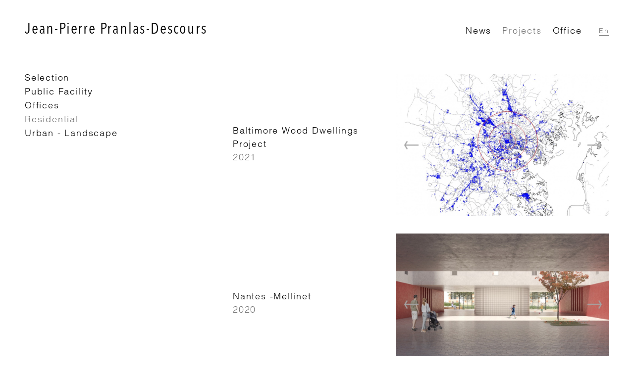

--- FILE ---
content_type: text/html; charset=UTF-8
request_url: https://www.pdaa.eu/en/projects/residential/
body_size: 2718
content:
<!doctype html>
<html lang="fr">
<head>
  <title>Residential</title>
  <meta charset="utf-8">
  <meta name="Description" content="" />
  <meta name="robots" content="all" />
  <meta http-equiv="robots" content="index, follow, all" />
  <meta name="viewport" content="width=device-width,initial-scale=1"/>
  <link rel="stylesheet" href="/css/common.css" type="text/css" />
  <link rel="stylesheet" href="/css/scroll-to-fancy.min.css" type="text/css" />
  <script type="text/javascript" src="https://ajax.googleapis.com/ajax/libs/jquery/3.3.1/jquery.min.js"></script>
  <script src="/js/lazysizes.min.js" async=""></script>
  <script src="/js/ls.unveilhooks.min.js" async=""></script>
  <script src="/js/scroll-to-fancy.min.js"></script>
  <script type="text/javascript" src="/js/common.js"></script>
  <script type="text/javascript">
    $(document).ready(function(){
      prepareDoc();
    });
  </script>
 </head>
<body onload="docPrepared();">

  <header>
    <div id="header">
      <div class="inner">
        <h1><a href="/en/">Jean-Pierre Pranlas-Descours</a></h1>
        <nav>
          <div id="menu">
            <div class="close"></div>
            <ul>
              <li><a href="/en/news/">News</a></li><li><a href="/en/projects/" class="sel over">Projects</a></li><li><a href="/en/office/">Office</a></li>              <li class="langs"><a class="langsel langover" href="/en/">En</a></li>
            </ul>
          </div>
        </nav>
        <div id="burger"></div>
      </div>
    </div>
  </header>

  <main>
    
    <div id="projects" class="inner">

      <nav>
        <ul id="smenu">
          <li><a href="/en/projects/selection/">Selection</a></li><li><a href="/en/projects/public-facility/">Public Facility</a></li><li><a href="/en/projects/offices/">Offices</a></li><li><a class="sel over" href="/en/projects/residential/">Residential</a></li><li><a href="/en/projects/urban-landscape/">Urban - Landscape</a></li>        </ul>
      </nav>

      <div class="list">
                <article>
          <div id="project178" class="project">
            <div class="slider">
              <a href="/en/projects/residential/baltimore-dwellings/">
                                <div class="slide slide0 lazyload" data-bg="/images/baltimore-wood-dwellings-project-1456.jpg" style="background-image: url(/images/baltimore-wood-dwellings-project-1456-tn.jpg);"></div>
                                <div class="slide slide1 lazyload" data-bg="/images/baltimore-dwellings-1403.jpg"></div>
                                <div class="slide slide2 lazyload" data-bg="/images/baltimore-dwellings-1402.jpg"></div>
                                <div class="slide slide3 lazyload" data-bg="/images/baltimore-dwellings-726.jpg"></div>
                                <div class="slide slide4 lazyload" data-bg="/images/baltimore-dwellings-1393.jpg"></div>
                                <div class="slide slide5 lazyload" data-bg="/images/baltimore-wood-dwellings-project-1455.jpg"></div>
                                <div class="slide slide6 lazyload" data-bg="/images/baltimore-dwellings-1395.jpg"></div>
                                <div class="slide slide7 lazyload" data-bg="/images/baltimore-dwellings-776.jpg"></div>
                                <div class="slide slide8 lazyload" data-bg="/images/baltimore-dwellings-1398.jpg"></div>
                                <div class="slide slide9 lazyload" data-bg="/images/baltimore-dwellings-725.jpg"></div>
                              </a>
              <div class="next"></div>
              <div class="prev"></div>
            </div>
            <div class="title">
              <div class="title-inner">
                <h2><a href="/en/projects/residential/baltimore-dwellings/">Baltimore Wood Dwellings Project</a></h2>
                <h3><a href="/en/projects/residential/baltimore-dwellings/">2021</a></h3>
              </div>
            </div>
            <div style="clear: both;"> </div>
          </div>
        </article>
                <article>
          <div id="project348" class="project">
            <div class="slider">
              <a href="/en/projects/residential/nantes-mellinet/">
                                <div class="slide slide0 lazyload" data-bg="/images/mellinet-1422.jpg" style="background-image: url(/images/mellinet-1422-tn.jpg);"></div>
                                <div class="slide slide1 lazyload" data-bg="/images/mellinet-1425.jpg"></div>
                                <div class="slide slide2 lazyload" data-bg="/images/mellinet-1428.jpg"></div>
                                <div class="slide slide3 lazyload" data-bg="/images/mellinet-1423.jpg"></div>
                                <div class="slide slide4 lazyload" data-bg="/images/mellinet-1424.jpg"></div>
                                <div class="slide slide5 lazyload" data-bg="/images/mellinet-1418.jpg"></div>
                                <div class="slide slide6 lazyload" data-bg="/images/mellinet-1417.jpg"></div>
                                <div class="slide slide7 lazyload" data-bg="/images/mellinet-1419.jpg"></div>
                                <div class="slide slide8 lazyload" data-bg="/images/mellinet-1427.jpg"></div>
                                <div class="slide slide9 lazyload" data-bg="/images/mellinet-1426.jpg"></div>
                                <div class="slide slide10 lazyload" data-bg="/images/mellinet-1420.jpg"></div>
                              </a>
              <div class="next"></div>
              <div class="prev"></div>
            </div>
            <div class="title">
              <div class="title-inner">
                <h2><a href="/en/projects/residential/nantes-mellinet/">Nantes -Mellinet</a></h2>
                <h3><a href="/en/projects/residential/nantes-mellinet/">2020</a></h3>
              </div>
            </div>
            <div style="clear: both;"> </div>
          </div>
        </article>
                <article>
          <div id="project147" class="project">
            <div class="slider">
              <a href="/en/projects/residential/clamart-dwellings-2-clamart/">
                                <div class="slide slide0 lazyload" data-bg="/images/dwellings-1-513.jpg" style="background-image: url(/images/dwellings-1-513-tn.jpg);"></div>
                                <div class="slide slide1 lazyload" data-bg="/images/dwellings-2-514.jpg"></div>
                                <div class="slide slide2 lazyload" data-bg="/images/dwellings-3-515.jpg"></div>
                                <div class="slide slide3 lazyload" data-bg="/images/dwellings-4-516.jpg"></div>
                                <div class="slide slide4 lazyload" data-bg="/images/dwellings-5-517.jpg"></div>
                                <div class="slide slide5 lazyload" data-bg="/images/dwellings-6-518.jpg"></div>
                                <div class="slide slide6 lazyload" data-bg="/images/dwellings-7-519.jpg"></div>
                                <div class="slide slide7 lazyload" data-bg="/images/dwellings-8-520.jpg"></div>
                                <div class="slide slide8 lazyload" data-bg="/images/dwellings-9-521.jpg"></div>
                                <div class="slide slide9 lazyload" data-bg="/images/dwellings-10-522.jpg"></div>
                              </a>
              <div class="next"></div>
              <div class="prev"></div>
            </div>
            <div class="title">
              <div class="title-inner">
                <h2><a href="/en/projects/residential/clamart-dwellings-2-clamart/">Clamart dwellings 2</a></h2>
                <h3><a href="/en/projects/residential/clamart-dwellings-2-clamart/">France 2018</a></h3>
              </div>
            </div>
            <div style="clear: both;"> </div>
          </div>
        </article>
                <article>
          <div id="project347" class="project">
            <div class="slider">
              <a href="/en/projects/residential/sakana/">
                                <div class="slide slide0 lazyload" data-bg="/images/sakana-1412.jpg" style="background-image: url(/images/sakana-1412-tn.jpg);"></div>
                                <div class="slide slide1 lazyload" data-bg="/images/sakana-1453.jpg"></div>
                                <div class="slide slide2 lazyload" data-bg="/images/sakana-1454.jpg"></div>
                                <div class="slide slide3 lazyload" data-bg="/images/sakana-1414.jpg"></div>
                                <div class="slide slide4 lazyload" data-bg="/images/sakana-1415.jpg"></div>
                                <div class="slide slide5 lazyload" data-bg="/images/sakana-1451.png"></div>
                                <div class="slide slide6 lazyload" data-bg="/images/sakana-1413.jpg"></div>
                                <div class="slide slide7 lazyload" data-bg="/images/sakana-1416.jpg"></div>
                              </a>
              <div class="next"></div>
              <div class="prev"></div>
            </div>
            <div class="title">
              <div class="title-inner">
                <h2><a href="/en/projects/residential/sakana/">Sakana (little fish)</a></h2>
                <h3><a href="/en/projects/residential/sakana/">Clayes-sous-Bois 2018</a></h3>
              </div>
            </div>
            <div style="clear: both;"> </div>
          </div>
        </article>
                <article>
          <div id="project148" class="project">
            <div class="slider">
              <a href="/en/projects/residential/the-pre-nouvel-dwellings-seyssins/">
                                <div class="slide slide0 lazyload" data-bg="/images/pre-nouvel-1-523.jpg" style="background-image: url(/images/pre-nouvel-1-523-tn.jpg);"></div>
                                <div class="slide slide1 lazyload" data-bg="/images/pre-nouvel-2-524.jpg"></div>
                                <div class="slide slide2 lazyload" data-bg="/images/pre-nouvel-3-525.jpg"></div>
                                <div class="slide slide3 lazyload" data-bg="/images/pre-nouvel-4-526.jpg"></div>
                                <div class="slide slide4 lazyload" data-bg="/images/pre-nouvel-5-527.jpg"></div>
                                <div class="slide slide5 lazyload" data-bg="/images/pre-nouvel-6-528.jpg"></div>
                                <div class="slide slide6 lazyload" data-bg="/images/pre-nouvel-7-529.jpg"></div>
                                <div class="slide slide7 lazyload" data-bg="/images/pre-nouvel-8-530.jpg"></div>
                                <div class="slide slide8 lazyload" data-bg="/images/pre-nouvel-9-531.jpg"></div>
                              </a>
              <div class="next"></div>
              <div class="prev"></div>
            </div>
            <div class="title">
              <div class="title-inner">
                <h2><a href="/en/projects/residential/the-pre-nouvel-dwellings-seyssins/">The Pré-Nouvel Dwellings Seyssins,</a></h2>
                <h3><a href="/en/projects/residential/the-pre-nouvel-dwellings-seyssins/">France, 2012 - 2016</a></h3>
              </div>
            </div>
            <div style="clear: both;"> </div>
          </div>
        </article>
                <article>
          <div id="project108" class="project">
            <div class="slider">
              <a href="/en/projects/residential/84-housing-units/">
                                <div class="slide slide0 lazyload" data-bg="/images/84-housing-units-9-218.jpg" style="background-image: url(/images/84-housing-units-9-218-tn.jpg);"></div>
                                <div class="slide slide1 lazyload" data-bg="/images/84-housing-units-210.jpg"></div>
                                <div class="slide slide2 lazyload" data-bg="/images/84-housing-units-2-211.jpg"></div>
                                <div class="slide slide3 lazyload" data-bg="/images/84-housing-units-3-212.jpg"></div>
                                <div class="slide slide4 lazyload" data-bg="/images/84-housing-units-4-213.jpg"></div>
                                <div class="slide slide5 lazyload" data-bg="/images/84-housing-units-5-214.jpg"></div>
                                <div class="slide slide6 lazyload" data-bg="/images/84-housing-units-6-215.jpg"></div>
                                <div class="slide slide7 lazyload" data-bg="/images/84-housing-units-7-216.jpg"></div>
                                <div class="slide slide8 lazyload" data-bg="/images/84-housing-units-8-217.jpg"></div>
                                <div class="slide slide9 lazyload" data-bg="/images/84-housing-units-10-219.jpg"></div>
                                <div class="slide slide10 lazyload" data-bg="/images/84-housing-units-11-220.jpg"></div>
                              </a>
              <div class="next"></div>
              <div class="prev"></div>
            </div>
            <div class="title">
              <div class="title-inner">
                <h2><a href="/en/projects/residential/84-housing-units/">NBC Dwellings Nantes,</a></h2>
                <h3><a href="/en/projects/residential/84-housing-units/"> France, 2015</a></h3>
              </div>
            </div>
            <div style="clear: both;"> </div>
          </div>
        </article>
                <article>
          <div id="project149" class="project">
            <div class="slider">
              <a href="/en/projects/residential/clamart-dwellings-1-1/">
                                <div class="slide slide0 lazyload" data-bg="/images/clamart-1-532.jpg" style="background-image: url(/images/clamart-1-532-tn.jpg);"></div>
                                <div class="slide slide1 lazyload" data-bg="/images/clamart-2-533.jpg"></div>
                                <div class="slide slide2 lazyload" data-bg="/images/clamart-3-534.jpg"></div>
                                <div class="slide slide3 lazyload" data-bg="/images/clamart-4-535.jpg"></div>
                                <div class="slide slide4 lazyload" data-bg="/images/clamart-5-536.jpg"></div>
                                <div class="slide slide5 lazyload" data-bg="/images/clamart-6-537.jpg"></div>
                                <div class="slide slide6 lazyload" data-bg="/images/clamart-7-538.jpg"></div>
                                <div class="slide slide7 lazyload" data-bg="/images/clamart-8-539.jpg"></div>
                                <div class="slide slide8 lazyload" data-bg="/images/clamart-9-540.jpg"></div>
                                <div class="slide slide9 lazyload" data-bg="/images/clamart-10-541.jpg"></div>
                                <div class="slide slide10 lazyload" data-bg="/images/clamart-11-542.jpg"></div>
                                <div class="slide slide11 lazyload" data-bg="/images/clamart-12-543.jpg"></div>
                              </a>
              <div class="next"></div>
              <div class="prev"></div>
            </div>
            <div class="title">
              <div class="title-inner">
                <h2><a href="/en/projects/residential/clamart-dwellings-1-1/">Clamart dwellings 1</a></h2>
                <h3><a href="/en/projects/residential/clamart-dwellings-1-1/">Clamart, France, 2008-2013</a></h3>
              </div>
            </div>
            <div style="clear: both;"> </div>
          </div>
        </article>
                <article>
          <div id="project151" class="project">
            <div class="slider">
              <a href="/en/projects/residential/dwellings-pantin-france2010-2013/">
                                <div class="slide slide0 lazyload" data-bg="/images/dwellingpantin-1-553.jpg" style="background-image: url(/images/dwellingpantin-1-553-tn.jpg);"></div>
                                <div class="slide slide1 lazyload" data-bg="/images/dwellingpantin-2-554.jpg"></div>
                                <div class="slide slide2 lazyload" data-bg="/images/dwellingpantin-3-555.jpg"></div>
                                <div class="slide slide3 lazyload" data-bg="/images/dwellingpantin-4-556.jpg"></div>
                                <div class="slide slide4 lazyload" data-bg="/images/dwellingpantin-5-557.jpg"></div>
                                <div class="slide slide5 lazyload" data-bg="/images/dwellingpantin-6-558.jpg"></div>
                                <div class="slide slide6 lazyload" data-bg="/images/dwellingpantin-7-559.jpg"></div>
                              </a>
              <div class="next"></div>
              <div class="prev"></div>
            </div>
            <div class="title">
              <div class="title-inner">
                <h2><a href="/en/projects/residential/dwellings-pantin-france2010-2013/">Dwellings Pantin,</a></h2>
                <h3><a href="/en/projects/residential/dwellings-pantin-france2010-2013/">France 2010-2013</a></h3>
              </div>
            </div>
            <div style="clear: both;"> </div>
          </div>
        </article>
                <article>
          <div id="project115" class="project">
            <div class="slider">
              <a href="/en/projects/residential/550-housing-units-geneva-2013/">
                                <div class="slide slide0 lazyload" data-bg="/images/housing-units-geneva-1-270.jpg" style="background-image: url(/images/housing-units-geneva-1-270-tn.jpg);"></div>
                                <div class="slide slide1 lazyload" data-bg="/images/housing-units-geneva-2-271.jpg"></div>
                                <div class="slide slide2 lazyload" data-bg="/images/housing-units-geneva-3-272.jpg"></div>
                                <div class="slide slide3 lazyload" data-bg="/images/housing-units-geneva-4-273.jpg"></div>
                                <div class="slide slide4 lazyload" data-bg="/images/housing-units-geneva-5-274.jpg"></div>
                              </a>
              <div class="next"></div>
              <div class="prev"></div>
            </div>
            <div class="title">
              <div class="title-inner">
                <h2><a href="/en/projects/residential/550-housing-units-geneva-2013/">550 housing units Geneva, 2013</a></h2>
                <h3><a href="/en/projects/residential/550-housing-units-geneva-2013/">Geneva, 2013</a></h3>
              </div>
            </div>
            <div style="clear: both;"> </div>
          </div>
        </article>
                <article>
          <div id="project116" class="project">
            <div class="slider">
              <a href="/en/projects/residential/55-housing-units-blanquefort/">
                                <div class="slide slide0 lazyload" data-bg="/images/blanquefort-1-275.jpg" style="background-image: url(/images/blanquefort-1-275-tn.jpg);"></div>
                                <div class="slide slide1 lazyload" data-bg="/images/blanquefort-2-276.jpg"></div>
                                <div class="slide slide2 lazyload" data-bg="/images/blanquefort-3-277.jpg"></div>
                                <div class="slide slide3 lazyload" data-bg="/images/blanquefort-4-278.jpg"></div>
                                <div class="slide slide4 lazyload" data-bg="/images/blanquefort-5-279.jpg"></div>
                                <div class="slide slide5 lazyload" data-bg="/images/blanquefort-6-280.jpg"></div>
                                <div class="slide slide6 lazyload" data-bg="/images/blanquefort-7-281.jpg"></div>
                                <div class="slide slide7 lazyload" data-bg="/images/blanquefort-8-282.jpg"></div>
                                <div class="slide slide8 lazyload" data-bg="/images/blanquefort-9-283.jpg"></div>
                                <div class="slide slide9 lazyload" data-bg="/images/blanquefort-10-284.jpg"></div>
                                <div class="slide slide10 lazyload" data-bg="/images/blanquefort-11-285.jpg"></div>
                              </a>
              <div class="next"></div>
              <div class="prev"></div>
            </div>
            <div class="title">
              <div class="title-inner">
                <h2><a href="/en/projects/residential/55-housing-units-blanquefort/">55 housing units Blanquefort,</a></h2>
                <h3><a href="/en/projects/residential/55-housing-units-blanquefort/">Bordeaux, 2013, in progress</a></h3>
              </div>
            </div>
            <div style="clear: both;"> </div>
          </div>
        </article>
                <article>
          <div id="project119" class="project">
            <div class="slider">
              <a href="/en/projects/residential/10-housing-units/">
                                <div class="slide slide0 lazyload" data-bg="/images/housing-geneva-5-312.jpg" style="background-image: url(/images/housing-geneva-5-312-tn.jpg);"></div>
                                <div class="slide slide1 lazyload" data-bg="/images/housing-geneva-1-308.jpg"></div>
                                <div class="slide slide2 lazyload" data-bg="/images/housing-geneva-2-309.jpg"></div>
                                <div class="slide slide3 lazyload" data-bg="/images/housing-geneva-3-310.jpg"></div>
                                <div class="slide slide4 lazyload" data-bg="/images/housing-geneva-4-311.jpg"></div>
                                <div class="slide slide5 lazyload" data-bg="/images/housing-geneva-6-313.jpg"></div>
                              </a>
              <div class="next"></div>
              <div class="prev"></div>
            </div>
            <div class="title">
              <div class="title-inner">
                <h2><a href="/en/projects/residential/10-housing-units/">10 housing units</a></h2>
                <h3><a href="/en/projects/residential/10-housing-units/">Geneva, 2012</a></h3>
              </div>
            </div>
            <div style="clear: both;"> </div>
          </div>
        </article>
                <article>
          <div id="project125" class="project">
            <div class="slider">
              <a href="/en/projects/residential/25-housing-units/">
                                <div class="slide slide0 lazyload" data-bg="/images/housing-montreuil-1-346.jpg" style="background-image: url(/images/housing-montreuil-1-346-tn.jpg);"></div>
                                <div class="slide slide1 lazyload" data-bg="/images/housing-montreuil-2-347.jpg"></div>
                                <div class="slide slide2 lazyload" data-bg="/images/housing-montreuil-3-348.jpg"></div>
                                <div class="slide slide3 lazyload" data-bg="/images/housing-montreuil-4-349.jpg"></div>
                                <div class="slide slide4 lazyload" data-bg="/images/housing-montreuil-5-350.jpg"></div>
                                <div class="slide slide5 lazyload" data-bg="/images/housing-montreuil-6-351.jpg"></div>
                              </a>
              <div class="next"></div>
              <div class="prev"></div>
            </div>
            <div class="title">
              <div class="title-inner">
                <h2><a href="/en/projects/residential/25-housing-units/">25 housing units</a></h2>
                <h3><a href="/en/projects/residential/25-housing-units/">Montreuil-sous-Bois, 2009</a></h3>
              </div>
            </div>
            <div style="clear: both;"> </div>
          </div>
        </article>
                <article>
          <div id="project127" class="project">
            <div class="slider">
              <a href="/en/projects/residential/64-housing-units/">
                                <div class="slide slide0 lazyload" data-bg="/images/64-housing-2-361.jpg" style="background-image: url(/images/64-housing-2-361-tn.jpg);"></div>
                                <div class="slide slide1 lazyload" data-bg="/images/64-housing-8-367.jpg"></div>
                                <div class="slide slide2 lazyload" data-bg="/images/64-housing-1-360.jpg"></div>
                                <div class="slide slide3 lazyload" data-bg="/images/64-housing-3-362.jpg"></div>
                                <div class="slide slide4 lazyload" data-bg="/images/64-housing-4-363.jpg"></div>
                                <div class="slide slide5 lazyload" data-bg="/images/64-housing-5-364.jpg"></div>
                                <div class="slide slide6 lazyload" data-bg="/images/64-housing-6-365.jpg"></div>
                                <div class="slide slide7 lazyload" data-bg="/images/64-housing-7-366.jpg"></div>
                                <div class="slide slide8 lazyload" data-bg="/images/64-housing-9-368.jpg"></div>
                              </a>
              <div class="next"></div>
              <div class="prev"></div>
            </div>
            <div class="title">
              <div class="title-inner">
                <h2><a href="/en/projects/residential/64-housing-units/">64 housing units</a></h2>
                <h3><a href="/en/projects/residential/64-housing-units/">Montreuil-sous-Bois, 2008</a></h3>
              </div>
            </div>
            <div style="clear: both;"> </div>
          </div>
        </article>
                <article>
          <div id="project136" class="project">
            <div class="slider">
              <a href="/en/projects/residential/20-housing-units/">
                                <div class="slide slide0 lazyload" data-bg="/images/20-paris-2-434.jpg" style="background-image: url(/images/20-paris-2-434-tn.jpg);"></div>
                                <div class="slide slide1 lazyload" data-bg="/images/20-paris-1-433.jpg"></div>
                                <div class="slide slide2 lazyload" data-bg="/images/20-paris-3-435.jpg"></div>
                                <div class="slide slide3 lazyload" data-bg="/images/20-paris-4-436.jpg"></div>
                                <div class="slide slide4 lazyload" data-bg="/images/20-paris-5-437.jpg"></div>
                                <div class="slide slide5 lazyload" data-bg="/images/20-paris-6-438.jpg"></div>
                              </a>
              <div class="next"></div>
              <div class="prev"></div>
            </div>
            <div class="title">
              <div class="title-inner">
                <h2><a href="/en/projects/residential/20-housing-units/">20 housing units</a></h2>
                <h3><a href="/en/projects/residential/20-housing-units/">Paris, 2006, built</a></h3>
              </div>
            </div>
            <div style="clear: both;"> </div>
          </div>
        </article>
                <article>
          <div id="project139" class="project">
            <div class="slider">
              <a href="/en/projects/residential/42-housing-units-1-nursery/">
                                <div class="slide slide0 lazyload" data-bg="/images/42-housing-units-1-nursery-1754.png" style="background-image: url(/images/42-housing-units-1-nursery-1754-tn.png);"></div>
                                <div class="slide slide1 lazyload" data-bg="/images/42-housing-1-460.jpg"></div>
                                <div class="slide slide2 lazyload" data-bg="/images/42-housing-2-461.jpg"></div>
                                <div class="slide slide3 lazyload" data-bg="/images/42-housing-units-1-nursery-1747.jpg"></div>
                                <div class="slide slide4 lazyload" data-bg="/images/42-housing-3-462.jpg"></div>
                                <div class="slide slide5 lazyload" data-bg="/images/42-housing-units-1-nursery-1762.png"></div>
                                <div class="slide slide6 lazyload" data-bg="/images/42-housing-units-1-nursery-1765.png"></div>
                                <div class="slide slide7 lazyload" data-bg="/images/42-housing-units-1-nursery-1764.png"></div>
                              </a>
              <div class="next"></div>
              <div class="prev"></div>
            </div>
            <div class="title">
              <div class="title-inner">
                <h2><a href="/en/projects/residential/42-housing-units-1-nursery/">42 housing units / 1 nursery</a></h2>
                <h3><a href="/en/projects/residential/42-housing-units-1-nursery/">Paris, 2003, built</a></h3>
              </div>
            </div>
            <div style="clear: both;"> </div>
          </div>
        </article>
        
      </div>

    </div>
  </main>

</body>
</html>


--- FILE ---
content_type: text/css
request_url: https://www.pdaa.eu/css/common.css
body_size: 2502
content:
@font-face {
  font-family: 'HelveticaLTPro-Light';
  src: url('fonts/HelveticaLTPro-Light.woff') format('woff'),
       url('fonts/HelveticaLTPro-Light.woff2') format('woff2');
  font-weight: normal;
  font-style: normal;
}
@font-face {
  font-family: 'AvenirNextLTPro-Cn';
  src: url('fonts/AvenirNextLTPro-Cn.woff') format('woff'),
       url('fonts/AvenirNextLTPro-Cn.woff2') format('woff2');
  font-weight: normal;
  font-style: normal;
}
body{
	border: 0;
  margin: 0;
  padding: 0;
}
body, td, th, input, textarea, select{
	outline: none;
  font-size: 18px;
	line-height: 28px;
  letter-spacing: 0.1em;
  font-family: 'HelveticaLTPro-Light';
}
h1, h2, h3, h4, h5, p, img, a, ul, li{
	border: 0;
	margin: 0;
	padding: 0;
	outline: none;
}
a{
  color: inherit;
	text-decoration: underline;
}
main a{
  color: #737373;
}
main a:hover{
  color: black;
}
*, *:before, *:after {
  margin: 0;
  padding: 0;
  box-sizing: border-box;
  box-sizing: border-box;
}

/***************************
*** LAZYLOAD ***************
***************************/

.lazyload,
.lazyloading {
	opacity: 0;
}
.lazyloaded {
	opacity: 1;
  -webkit-transition: opacity 350ms ease-out;
	transition: opacity 350ms ease-out;
}

/***************************
*** INNER ******************
***************************/

.inner{
  padding: 0 50px 0 50px;
}
@media screen and (max-width: 680px) {
  .inner{
    padding: 0 20px 0 20px;
  }
}

/***************************
*** HEADER *****************
***************************/

#header{
  top: 0;
  left: 0;
  width: 100%;
  z-index: 100;
  height: 120px;
  position: fixed;
  background: white;
}
.is-home #header{
  background: transparent;
}
#header h1{
  bottom: 48px;
  font-size: 31px;
  line-height: 22px;
  position: absolute;
  font-weight: normal;
  font-family: 'AvenirNextLTPro-Cn';
}
#header a{
  color: black;
  text-decoration: none;
}
.is-home #header a{
  color: white;
}
@media screen and (max-width: 680px) {
  #header{
    height: 90px;
  }
  #header h1{
    bottom: 33px;
    font-size: 28px;
  }
}
@media screen and (max-width: 480px) {
  #header h1{
    bottom: 34px;
    font-size: 24px;
  }
}
@media screen and (max-width: 380px) {
  #header h1{
    bottom: 33px;
    font-size: 20px;
  }
}

/***************************
*** MENU *******************
***************************/

#burger,
#menu{
  float: right;
  position: relative;
}
#menu ul{
  margin-top: 55px;
  list-style: none;
}
#menu li{
  float: left;
  font-size: 18px;
	line-height: 18px;
  position: relative;
  padding-left: 22px;
}
#menu a{
  color: black;
  -webkit-transition: color .35s ease-out;
  transition: color .35s ease-out;
}
.is-home #menu a{
  color: white;
}
.is-home #menu .langover,
#menu .langover,
.is-home #menu .over,
#menu .over{
  color: #737373;
}
#burger{
  width: 55px;
  height: 70px;
  display: none;
  cursor: pointer;
  background: transparent url(../images/picto-burger-black.png) no-repeat right bottom;
}
.is-home #burger{
  background-image: url(../images/picto-burger.png);
}
#menu .close{
  float: left;
  width: 55px;
  height: 70px;
  display: none;
  cursor: pointer;
  margin-left: 50px;
  position: relative;
  background: transparent url(../images/picto-close-black.png) no-repeat left bottom;
}
#menu li.langs{
  font-size: 14px;
  padding-left: 35px;
}
#menu .langs span{
  width: 1px;
  height: 13px;
  background: black;
  display: inline-block;
}
#menu .langover{
  border-bottom: 1px solid #737373;
}
@media screen and (max-width: 880px) {
  #menu{
    height: 0;
    width: 100%;
    z-index: 50;
    position: fixed;
    overflow: hidden;
    text-align: right;
    background: white;
    margin-left: -50px;
    -webkit-transition: height .5s ease-out;
    transition: height .5s ease-out;
  }
  .menu-open #menu{
    height: 100%;
  }
  #menu ul{
    margin-top: 0;
    padding: 45px 50px 0 0;
  }
  #menu li{
    float: none;
    padding-left: 0;
    position: static;
    font-size: 20.5px;
  	line-height: 40px;
  }
  #menu .close,
  #burger{
    display: block;
  }
  .is-home #menu a{
    color: black;
  }
  .is-home #menu .langover,
  #menu .langover,
  .is-home #menu .over,
  #menu .over{
    color: #737373;
  }
}
@media screen and (max-width: 680px) {
  #menu{
    margin-left: -20px;
  }
  #menu .close{
    margin-left: 20px;
  }
  #menu ul{
    padding-right: 20px;
  }
  .is-home #menu a{
    color: black;
  }
  .is-home #menu .over,
  #menu .over{
    color: #737373;
  }
  #burger,
  #menu .close{
    height: 53px;
  }
  #menu ul{
    padding-top: 27px;
  }
}

/***************************
*** SLIDER *****************
***************************/

#slider-home{
  top: 0;
  left: 0;
  width: 100%;
  height: 100%;
  overflow: hidden;
  position: absolute;
}
.slide{
  top: 0;
  left: 0;
  width: 100%;
  height: 100%;
  position: absolute;
  background-repeat: no-repeat;
  background-position: center center;
  -webkit-background-size: cover;
  background-size: cover;
  -webkit-transition: left 1s ease-out;
	transition: left 1s ease-out;
}
.hide-left{
  left: -100%;
}
.hide-right{
  left: 100%;
  -webkit-transition: none;
  transition: none;
}
.slide a{
  width: 100%;
  height: 100%;
  display: block;
  overflow: hidden;
  position: absolute;
  color: transparent !important;
}

/***************************
*** MAIN *******************
***************************/

main{
  padding-top: 75px;
}
@media screen and (max-width: 680px) {
  main{
    padding-top: 15px;
  }
}

/***************************
*** NEWS *******************
***************************/

#news{
  width: 530px;
  float: right;
  padding-top: 25px;
  position: relative;
  padding-bottom: 50px;
}
.article{
  padding-top: 50px;
  padding-bottom: 5px;
}
.article .img{
  margin-bottom: 18px;
  background-color: transparent;
  background-repeat: no-repeat;
  background-position: center center;
  -webkit-background-size: cover;
  background-size: cover;
}
.article h2{
  color: black;
  display: inline;
  font-size: 18px;
  line-height: 26px;
  font-weight: normal;
}
.article p{
  color: #737373;
  display: inline;
  font-size: 18px;
  line-height: 26px;
}
.article img{
  max-width: 100%;
}
@media screen and (max-width: 680px) {
  #news{
    width: 100%;
  }
}

/***************************
*** SMENU ******************
***************************/

#office nav,
#project nav,
#projects nav{
  float: left;
  display: block;
  padding-top: 30px;
  position: relative;
}
/*
#search-form input{
  width: 99px;
  position: fixed;
  font-size: 20.5px;
  line-height: 38px;
  text-align: center;
  border-top: 1px solid black;
  border-left: 1px solid #a7a7a7;
  border-bottom: 1px solid black;
  border-right: 1px solid #e6e6e6;
}
*/
#smenu{
  position: fixed;
  list-style: none;
}
#smenu li{
  line-height: 28px;
}
#smenu a{
  color: black;
  text-decoration: none;
  -webkit-transition: color .35s ease-out;
  transition: color .35s ease-out;
}
#smenu a.over{
  color: #737373;
}
@media screen and (max-width: 780px) {
  #project nav,
  #projects nav{
    float: none;
    position: static;
  }
  #smenu{
    margin-top: 0;
    position: static;
  }
  #search-form input{
    right: 50px;
    margin-top: 150px;
    position: absolute;
  }
}
@media screen and (max-width: 680px) {
  #search-form input{
    right: 20px;
  }
  #smenu li{
    font-size: 14px;
    line-height: 26px;
  }
}

/***************************
*** PROJECTS ***************
***************************/

#office,
#project,
#projects{
  padding-bottom: 75px;
}
#projects{
  padding-top: 40px;
}
.project{
  padding-top: 35px;
}
.project .slider{
  float: right;
  width: 430px;
  height: 287px;
  overflow: hidden;
  position: relative;
}
.project .slider a{
  display: block;
  height: inherit;
}
.project .slide{
  left: 100%;
  height: inherit;
  -webkit-transition: none;
  transition: none;
}
.project .slide0{
  left: 0;
}
.project .prev,
.project .next{
  top: 0;
  z-index: 5;
  width: 60px;
  height: inherit;
  cursor: pointer;
  position: absolute;
  background: transparent url(../images/picto-prev.png) no-repeat center center;
  -webkit-background-size: 29px;
  background-size: 29px;
  -webkit-transition: background .35s ease-out;
	transition: background .35s ease-out;
}
.project .prev{
  left: 0;
}
.project .prev:hover{
  background-position: left center;
}
.project .next{
  right: 0;
  background-image: url(../images/picto-next.png);
}
.project .next:hover{
  background-position: right center;
}
.project .title{
  float: right;
  width: 330px;
  height: 287px;
  display: table;
  position: relative;
}
.project .title a{
  color: black;
  text-decoration: none;
}
.project .title-inner{
  padding-right: 50px;
  display: table-cell;
  vertical-align: middle;
}
.project h3,
.project h2{
  font-size: 18px;
  line-height: 27px;
  font-weight: normal;
}
.project .title h3 a{
  color: #737373;
}
@media screen and (max-width: 1080px) {
  .project .title{
    width: 430px;
    clear: right;
    height: auto;
    display: block;
    padding-top: 10px;
  }
  .project .title-inner{
    display: block;
    padding-right: 0;
  }
}
@media screen and (max-width: 680px) {
  .project .title-inner{
    padding-right: 20px;
  }
  .project .slider{
    width: 100%;
  }
  .project .title{
    width: auto;
    float: none;
    position: static;

  }
}

/***************************
*** PROJECT ****************
***************************/

.back{
  width: 27px;
  height: 16px;
  display: block;
  margin-top: -2px;
  overflow: hidden;
  color: transparent !important;
  background: transparent url(../images/picto-back.png) no-repeat center center;
  -webkit-background-size: 27px;
  background-size: 27px;
}
.zoom-in .back{
  display: none;
}
#project{
  color: #737373;
  padding-top: 40px;
}
#project .project .slider{
  width: 760px;
  height: 507px;
  -webkit-transition: width .5s ease-out, height .5s ease-out;
	transition: width .5s ease-out, height .5s ease-out;
}
.zoom-in #project .project .slider{
  width: 1280px;
  height: 853px;
}
.project .zoom{
  top: 0;
  left: 0;
  z-index: 4;
  width: 100%;
  height: 100%;
  cursor: pointer;
  position: absolute;
  background: transparent url(../images/picto-plus.png) no-repeat center center;
  -webkit-background-size: 19px;
  background-size: 19px;
  -webkit-transition: transform .35s ease-out;
	transition: transform .35s ease-out;
}
.zoom-in .project .zoom{
  display: none;
}
.slider .zoom-out{
  top: 0;
  right: 0;
  z-index: 6;
  width: 60px;
  height: 60px;
  display: none;
  cursor: pointer;
  position: absolute;
  background: transparent url(../images/picto-close.png) no-repeat center center;
  -webkit-background-size: 15px;
  background-size: 15px;
  -webkit-transition: transform .35s ease-out;
	transition: transform .35s ease-out;
}
.zoom-in .project .zoom-out{
  display: block;
}
.project .zoom-out:hover,
.project .zoom:hover{
  -webkit-transform: rotate(180deg);
  transform: rotate(180deg);
}
#project .tech{
  float: right;
  width: 760px;
  position: relative;
  -webkit-transition: opacity .5s ease-out;
	transition: opacity .5s ease-out;
}
.zoom-in #project .tech{
  opacity: 0;
}
#project h2{
  color: black;
  font-size: 28px;
  line-height: 28px;
  padding-top: 45px;
}
#project h3{
  font-size: 18px;
  line-height: 18px;
  padding-top: 10px;
}
#project p{
  padding-top: 28px;
}
@media screen and (max-width: 1380px) {
  .zoom-in #project .project .slider{
    width: 980px;
    height: 654px;
  }
}
@media screen and (max-width: 980px) {
  #project nav{
    float: none;
    position: static;
  }
  #project .project .slider{
    width: 100%;
  }
  #project .tech{
    float: none;
    width: auto;
    position: static;
  }
}
@media screen and (max-width: 680px) {
  .back{
    margin-top: 8px;
  }
  #project .project .slider{
    -webkit-transition: all .5s ease-out;
    transition: all .5s ease-out;
  }
  .zoom-in #project .project .slider{
    width: 100%;
  }
}

/***************************
*** OFFICE *****************
***************************/

#office #smenu{
  margin-top: 0;
  padding-top: 40px;
}
#office .article{
  float: right;
  max-width: 430px;
  padding-top: 75px;
  position: relative;
}
#office .article p{
  padding-top: 30px;
}
#office.link p{
  width: 50%;
  float: left;
  font-size: 14px;
  line-height: 24px;
  position: relative;
  padding-right: 15px;
}
#office.link p.r{
  padding-right: 0;
  padding-left: 15px;
}
#office.team p{
  color: #737373;
}
#office .legend{
  clear: right;
  color: #737373;
  padding-top: 10px;
  font-style: italic;
}
#office.jppd .article{
  color: #737373;
  text-align: left;
}
@media screen and (max-width: 580px) {
  #office nav{
    float: none;
    position: static;
  }
  #office .article{
    max-width: none;
    padding-top: 75px;
  }
  #office .article img{
    width: 100%;
    display: block;
  }
  #office .article p{
    display: block;
  }
}
@media screen and (max-width: 480px) {
  #office.link p{
    width: auto;
    float: none;
    position: static;
    padding-right: 0;
  }
  #office.link p.r{
    padding-left: 0;
  }
}


--- FILE ---
content_type: text/css
request_url: https://www.pdaa.eu/css/scroll-to-fancy.min.css
body_size: 345
content:
@keyframes fadeIn{from{opacity:0}to{opacity:1}}.fadeIn{animation-name:fadeIn}@keyframes fadeInLeft{from{opacity:0;transform:translate3d(-60px, 0, 0)}to{opacity:1;transform:none}}.fadeInLeft{animation-name:fadeInLeft}@keyframes fadeInRight{from{opacity:0;transform:translate3d(60px, 0, 0)}to{opacity:1;transform:none}}.fadeInRight{animation-name:fadeInRight}@keyframes fadeInUp{0%{opacity:0;transform:translate(0, 40px)}100%{opacity:1;transform:translate(0, 0)}}.fadeInUp{animation-name:fadeInUp}@keyframes fadeInUpBig{from{opacity:0;transform:translate(0, -140px)}to{opacity:1;transform:translate(0, 0)}}.fadeInUpBig{animation-name:fadeInUpBig}@keyframes fadeInDown{from{opacity:0;transform:translate(0, -40px)}to{opacity:1;transform:translate(0, 0)}}.fadeInDown{animation-name:fadeInDown}@keyframes fadeInDownBig{from{opacity:0;transform:translate(0, 140px)}to{opacity:1;transform:translate(0, 0)}}.fadeInDownBig{animation-name:fadeInDownBig}@keyframes zoomIn{0%{opacity:0;transform:scale(0.9)}100%{opacity:1;transform:scale(1)}}.zoomIn{animation-name:zoomIn}[data-parallax]{background-position:center;background-size:cover;background-repeat:repeat-y}[data-parallax]:not(.has-parallax){background-attachment:fixed;background-repeat:no-repeat}@media screen{body.scroll-to-reveal [data-reveal]{transform:translate(0, 0);animation-duration:.75s;animation-delay:.3s;animation-fill-mode:forwards;animation-timing-function:ease-out}body.scroll-to-reveal [data-reveal].scroll-to-reveal-hide{opacity:0}}

--- FILE ---
content_type: application/javascript
request_url: https://www.pdaa.eu/js/scroll-to-fancy.min.js
body_size: 953
content:
var ScrollToFancy=function(e){function t(){var e="scroll-to-reveal",t=l.scrollToRevealOffset,a=document.body,n=document.querySelectorAll("[data-reveal]:not(.scroll-to-reveal-hide)"),r=[],i=function(){if(r=[],!(window.innerWidth>=l.scrollToRevealMinWidth))return a.classList.remove(e),!1;a.classList.add(e);for(var t=0;t<n.length;t++){var o=n[t];o.classList.add("scroll-to-reveal-hide"),r.push({revealed:!1,element:o,offset:Math.round(o.getBoundingClientRect().top+document.documentElement.scrollTop),animation:o.getAttribute("data-reveal"),delay:parseInt(o.getAttribute("data-reveal-delay"))})}},s=function(){if(!a.classList.contains("scroll-to-reveal")||0===r.length)return!1;for(var e=Math.round(o+(window.innerHeight-t)),l=0;l<r.length;l++){var n=r[l];!n.revealed&&n.offset<e&&n.offset>e-window.innerHeight&&(n.delay&&(n.element.style.animationDelay=n.delay+"ms"),n.element.classList.add(n.animation),r[l].revealed=!0)}};i(),s(),window.addEventListener("resize",function(){window.requestAnimationFrame(i),window.requestAnimationFrame(s)}),window.addEventListener("scroll",function(){window.requestAnimationFrame(s)})}function a(){var e="scroll-to-parallax",t=document.querySelectorAll("[data-parallax]"),a=.5,n=[];if(!t)return!1;var r=function(){if(n=[],!(window.innerWidth>=l.parallaxMinWidth)){document.body.classList.remove(e);for(var o=0;o<t.length;o++){var r=t[o];r.classList.remove("has-parallax"),r.style.backgroundPosition=""}return!1}document.body.classList.add(e);for(var o=0;o<t.length;o++){var r=t[o];r.classList.add("has-parallax"),isNaN(scrollSpeed=parseFloat(r.getAttribute("data-parallax")))&&(scrollSpeed=a),n.push({element:r,offset:Math.round(r.getBoundingClientRect().top+document.documentElement.scrollTop),height:r.offsetHeight,position:r.hasAttribute("data-parrallax-position")?r.getAttribute("data-parrallax-position"):"center",speed:scrollSpeed})}},i=function(){var e=1e3;if(0===n.length)return!1;for(var t=(Math.round(o+100*(window.innerHeiht-e))/100,0);t<n.length;t++){var a=n[t];if(window.innerHeight+o>a.offset&&o<a.offset+a.height){var l=(o-a.offset)*a.speed;a.element.style.backgroundPosition="center "+l+"px"}}};r(),i(),window.addEventListener("resize",function(){window.requestAnimationFrame(r),window.requestAnimationFrame(i)}),window.addEventListener("scroll",function(){window.requestAnimationFrame(i)})}var l={parallax:!0,parallaxMinWidth:800,scrollToReveal:!0,scrollToRevealMinWidth:800,scrollToRevealOffset:140},o=0;this.init=function(e){"parallax"in e&&"boolean"==typeof e.parallax&&(l.parallax=e.parallax),"parallaxMinWidth"in e&&"number"==typeof e.parallaxMinWidth&&(l.parallaxMinWidth=e.parallaxMinWidth),"scrollToReveal"in e&&"boolean"==typeof e.scrollToReveal&&(l.scrollToReveal=e.scrollToReveal),"scrollToRevealMinWidth"in e&&"number"==typeof e.scrollToRevealMinWidth&&(l.scrollToRevealMinWidth=e.scrollToRevealMinWidth),"scrollToRevealOffset"in e&&"number"==typeof e.scrollToRevealOffset&&(l.scrollToRevealOffset=e.scrollToRevealOffset),window.addEventListener("scroll",function(){window.requestAnimationFrame(function(){o=window.pageYOffset||(document.documentElement||document.body.parentNode||document.body).scrollTop})}),l.parallax===!0&&a(),l.scrollToReveal===!0&&t()},init(e)};

--- FILE ---
content_type: application/javascript
request_url: https://www.pdaa.eu/js/common.js
body_size: 851
content:

var working = false, sId = null, sCur = 0;


function prepareDoc() {
  $('#project, .project').each(function(){
    $(this).data('cur', 0);
  });
  resizeDoc();
  // actions
  $(window).resize(resizeDoc);
  $('#menu li:not(.langs) a').hover(mOver, mOut);
  $('#menu .langs a').hover(lOver, lOut);
  $('#smenu a').hover(smOver, smOut);
  $('.slider .next').click(psNext);
  $('.slider .prev').click(psPrev);
  $('.slider .zoom').click(psZoomIn);
  $('.slider .zoom-out').click(psZoomOut);
  $('#burger, #menu .close').click(mOpen);
}

function resizeDoc() {
  var w = $(window).width(),
    h = $(window).height();
  $('.article .img, .project .slider').each(function(){
    $(this).height($(this).width()/1.5);
  })

  if (w <= 680)
    $('body.zoom-in #project .slider').height(1.5*(w-40));
  else if (w <= 1380)
    $('body.zoom-in #project .slider').width(w-100).height((w-100)/1.5);
}

function docPrepared() {
  sWait();
}

function mOver() {
  $('#menu .sel').removeClass('over');
  $(this).addClass('over');
}

function mOut() {
  $(this).removeClass('over');
  $('#menu .sel').addClass('over');
}

function lOver() {
  $('#menu .langsel').removeClass('langover');
  $(this).addClass('langover');
}

function lOut() {
  $(this).removeClass('langover');
  $('#menu .langsel').addClass('langover');
}

function mOpen() {
  if ($('body').hasClass('menu-open'))
    $('body').removeClass('menu-open');
  else
    $('body').addClass('menu-open');
}

function smOver() {
  $('#smenu .sel').removeClass('over');
  $(this).addClass('over');
}

function smOut() {
  $(this).removeClass('over');
  $('#smenu .sel').addClass('over');
}


function sWait(id) {
  if (id != undefined) {
    $('#slide'+id).addClass('hide-right').removeClass('hide-left');
  }
  if (sId) clearTimeout(sId);
  sId = setTimeout("sNext()", 3000);
}

function sNext() {
  if (sId) clearTimeout(sId);
  var n = sCur + 1;
  if (n == $('.slide').length)
    n = 0;
  $('#slide'+sCur).addClass('hide-left');
  $('#slide'+n).removeClass('hide-right');
  sId = setTimeout("sWait("+sCur+")", 1000);
  sCur = n;
}

function psSlide(id, cur, n, sens, csens) {
  if (working)
    return false;
  working = true;
  $('#'+id+' .slide'+cur).animate({left: sens+'100%'}, 500, '', function(){
    $('#'+id).data('cur', n);
    working = false;
  });
  $('#'+id+' .slide'+n).css('left', csens+'100%').animate({left: '0'}, 500);
}

function psNext() {
  var id = 'project';
  if (!$('#project').length)
    id = $(this).parent().parent().attr('id');
  var cur = $('#'+id).data('cur'),
    nb = $('#'+id+' .slide').length,
    n = cur + 1;
  if (n == nb)
    n = 0;
  psSlide(id, cur, n, '-', '');
}

function psPrev() {
  var id = 'project';
  if (!$('#project').length)
    id = $(this).parent().parent().attr('id');
  var cur = $('#'+id).data('cur'),
    nb = $('#'+id+' .slide').length,
    n = cur - 1;
  if (n < 0)
    n = nb - 1;
  psSlide(id, cur, n, '', '-');
}

function psZoomIn() {
  var w = $(window).width();
  $('body').addClass('zoom-in');
  resizeDoc();
}

function psZoomOut() {
  $('body').removeClass('zoom-in');
  if ($(window).width() <= 680)
    $(this).parent().height(2/3*$(this).parent().width());
}
